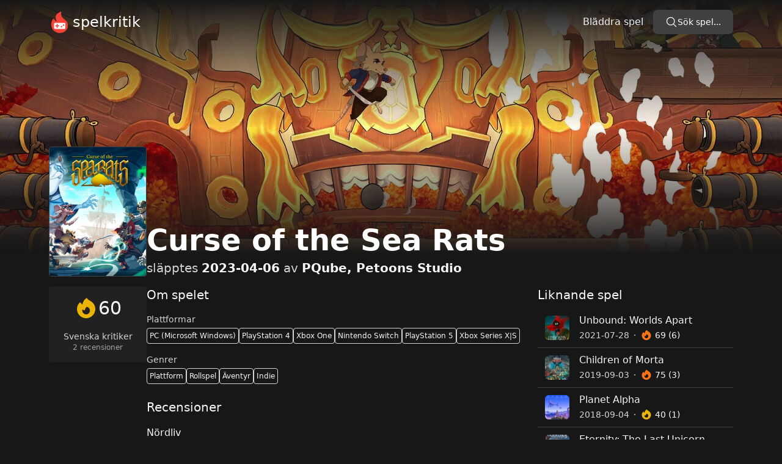

--- FILE ---
content_type: text/html
request_url: https://spelkritik.se/spel/curse-of-the-sea-rats
body_size: 4909
content:
<!DOCTYPE html>
<html lang="sv">
	<head>
		<meta charset="utf-8" />
		<link rel="apple-touch-icon" sizes="180x180" href="../apple-touch-icon.png" />
		<link rel="icon" type="image/png" sizes="32x32" href="../favicon-32x32.png" />
		<link rel="icon" type="image/png" sizes="16x16" href="../favicon-16x16.png" />
		<link rel="manifest" href="/site.webmanifest" />
		<meta name="viewport" content="width=device-width" />
		<meta name="theme-color" content="#171717" />
		<meta name="format-detection" content="telephone=no" />
		<meta property="og:site_name" content="Spelkritik" />
		
		<link href="../_app/immutable/assets/0.Catbl6ku.css" rel="stylesheet"><title>Curse of the Sea Rats Recensioner | Spelkritik</title><!-- HEAD_svelte-1avwmlh_START --><meta property="og:title" content="Curse of the Sea Rats Recensioner | Spelkritik"><meta name="description" content="Curse of the Sea Rats har fått 2 recensioner. Läs mer för att lära dig vad de främsta kritikerna i Sverige säger."><meta property="og:description" content="Curse of the Sea Rats har fått 2 recensioner. Läs mer för att lära dig vad de främsta kritikerna i Sverige säger."><meta property="og:type" content="article"><meta property="og:url" content="https://spelkritik.se/spel/curse-of-the-sea-rats"><meta name="twitter:card" content="summary_large_image"><meta property="og:image" content="https://images.igdb.com/igdb/image/upload/t_screenshot_med/sclxli.jpg"><!-- HTML_TAG_START --><script type="application/ld+json">{"@context":"https://schema.org","@type":"VideoGame","name":"Curse of the Sea Rats","aggregateRating":{"@type":"AggregateRating","ratingValue":6,"bestRating":10,"worstRating":0,"reviewCount":2},"review":[{"@type":"Review","url":"https://www.gamereactor.se/curse-of-the-sea-rats-1168753/","publisher":{"@type":"Organization","name":"Gamereactor"},"reviewBody":"Conny har klurat sig runt i ett klassiskt Metrodvania och fått möta råttor och pirater i en salig kombination...","author":[{"@type":"Person","name":"Conny Andersson"}],"reviewRating":{"@type":"Rating","worstRating":0,"bestRating":10,"ratingValue":6}},{"@type":"Review","url":"https://www.nordlivpodcast.se/curse-of-the-sea-rats/","publisher":{"@type":"Organization","name":"Nördliv"},"reviewBody":"Curse of the Sea Rats är ett Metroidvania med ett handritad utseende med temat pirater. Här bjuds det på utforskning så det skriker om. Massa bossar att slåss emot och fyra karaktärer att ta sig om ensam eller ihop med tre kompisar i soffa. Varmt rekommenderat till dig som gillar att utforska, Metroidvania eller gillar piratteman på spel.","author":[{"@type":"Person","name":"Danny Larsen"}]}]}</script><!-- HTML_TAG_END --><!-- HEAD_svelte-1avwmlh_END -->
	</head>
	<body data-sveltekit-preload-data="hover" class="bg-neutral-900">
		<div style="display: contents">   <div class="container mx-auto flex h-screen flex-col justify-between text-neutral-100"><header><nav class="mb-2 flex flex-wrap items-center justify-between py-4 text-neutral-100 sm:space-x-4"><div class="flex grow items-center"><a href="/" class="inline-flex items-center text-white"><svg width="35" height="35" version="1.1" viewBox="0 0 856.57 1098" xmlns="http://www.w3.org/2000/svg"><g transform="translate(-190.03 -75.13)"><g transform="matrix(17.712 0 0 17.712 154.58 143.42)"><path d="m48.802 28.959c-4.7465-12.335-21.647-13-17.565-30.928 0.30232-1.3303-1.1186-2.3582-2.2675-1.6628-10.974 6.4698-18.307 10.037-11.686 27.028 0.5442 1.3907-2.048 0.0085-3.227-0.89872-2.7351-2.1011-3.5565-8.8417-7.913-3.3033-2.0558 3.1442-4.1419 8.2233-4.1419 15.872 1.1489 16.93 15.449 22.13 20.589 22.796 7.3466 0.93721 15.298-0.42326 21.012-5.6535 6.2884-5.8349 8.5861-15.147 5.2-23.249z" fill="#f44336" stroke-width="3.0233"></path><g transform="matrix(1.4807 0 0 1.4807 9.1425 23.871)" fill="#fff"><path d="m20.857 3.2903h-18c-1.1 0-2 0.9-2 2v8c0 1.1 0.9 2 2 2h18c1.1 0 2-0.9 2-2v-8c0-1.1-0.9-2-2-2zm-11 7h-2v2c0 0.55-0.45 1-1 1s-1-0.45-1-1v-2h-2c-0.55 0-1-0.45-1-1 0-0.55 0.45-1 1-1h2v-2c0-0.55 0.45-1 1-1s1 0.45 1 1v2h2c0.55 0 1 0.45 1 1 0 0.55-0.45 1-1 1zm5.5 2c-0.83 0-1.5-0.67-1.5-1.5 0-0.83 0.67-1.5 1.5-1.5s1.5 0.67 1.5 1.5c0 0.83-0.67 1.5-1.5 1.5zm4-3c-0.83 0-1.5-0.67-1.5-1.5s0.67-1.5 1.5-1.5 1.5 0.67 1.5 1.5-0.67 1.5-1.5 1.5z" fill="#fff"></path></g></g><text fill="#000000" font-family="sans-serif" font-size="40px" style="line-height:1.25;shape-inside:url(#rect7639);white-space:pre" xml:space="preserve"></text></g></svg> <span class="ml-1 text-2xl" data-svelte-h="svelte-ln67pe">spelkritik</span></a></div> <div class="flex items-center space-x-4"><a href="/bladdra/alla/alla-tider/datum" class="py-2 hover:underline" data-svelte-h="svelte-gl2zni">Bläddra spel</a> <button class="sm:hidden"><svg xmlns="http://www.w3.org/2000/svg" viewBox="0 0 24 24" fill="currentColor" class="h-6 w-6"><path fill-rule="evenodd" d="M3 6.75A.75.75 0 013.75 6h16.5a.75.75 0 010 1.5H3.75A.75.75 0 013 6.75zM3 12a.75.75 0 01.75-.75h16.5a.75.75 0 010 1.5H3.75A.75.75 0 013 12zm0 5.25a.75.75 0 01.75-.75h16.5a.75.75 0 010 1.5H3.75a.75.75 0 01-.75-.75z" clip-rule="evenodd"></path></svg></button></div> <div class="flex w-full flex-col pt-2 sm:flex sm:w-auto sm:flex-row sm:space-x-4 sm:pt-0 hidden"> <div class="mt-2 sm:mt-0"><button class="w-full rounded-lg px-5 py-2.5 text-center text-sm font-medium text-white   bg-neutral-700 hover:bg-neutral-600"><div class="flex gap-2"><div class="h-5 w-5"><svg xmlns="http://www.w3.org/2000/svg" fill="none" viewBox="0 0 24 24" stroke-width="1.5" stroke="currentColor" class="h-full w-full"><path stroke-linecap="round" stroke-linejoin="round" d="M21 21l-5.197-5.197m0 0A7.5 7.5 0 105.196 5.196a7.5 7.5 0 0010.607 10.607z"></path></svg></div> <span class="whitespace-nowrap" data-svelte-h="svelte-1nwe3cc">Sök spel...</span></div></button></div></div></nav> </header> <main class="mb-auto"> <img src="https://images.igdb.com/igdb/image/upload/t_screenshot_huge/sclxli.jpg" alt="" class="absolute left-0 top-0 -z-10 h-[26rem] w-full object-cover opacity-50 md:opacity-100" width="1280" height="720" srcset="https://images.igdb.com/igdb/image/upload/t_screenshot_huge/sclxli.jpg 1280w,
			https://images.igdb.com/igdb/image/upload/t_screenshot_big/sclxli.jpg 940w,
			https://images.igdb.com/igdb/image/upload/t_screenshot_med/sclxli.jpg 555w" sizes="100vw"> <div class="absolute left-0 top-0 -z-10 h-[26rem] w-full bg-gradient-to-t from-neutral-900 via-transparent to-neutral-900 object-cover"></div> <div class="flex items-start gap-4 md:mt-40 md:items-end lg:gap-8"><img src="https://images.igdb.com/igdb/image/upload/t_cover_big/co6cl8.jpg" alt="Curse of the Sea Rats" class="aspect-3/4 min-h-[10rem] w-32 rounded border border-neutral-700 md:w-40" width="264" height="352"> <div><h1 class="mb-2 text-xl font-bold text-white sm:text-2xl md:text-4xl lg:text-5xl">Curse of the Sea Rats</h1> <p class="text-neutral-300 md:text-xl"><span>släpptes</span> <span class="font-bold text-neutral-100">2023-04-06</span>
			av
			<span class="font-bold text-neutral-100">PQube, Petoons Studio</span></p></div></div> <div class="mt-4 flex flex-col gap-4 md:flex-row lg:gap-8"><div class="grid h-fit w-full shrink-0 grid-cols-2 justify-center gap-x-8 gap-y-4 rounded bg-neutral-800/70 p-4 md:w-40 md:grid-cols-1 md:flex-col md:gap-4"><div class="rounded md:order-2 md:text-center"><p class="text-sm text-neutral-300" data-svelte-h="svelte-483ztc">Svenska kritiker</p> <p class="text-xs text-neutral-400">2 recensioner</p></div> <div class="rounded text-right md:order-1 md:text-center"><div class="flex items-center justify-end gap-1 text-3xl md:justify-center"><div class="h-10 w-10 text-yellow-500"><svg xmlns="http://www.w3.org/2000/svg" viewBox="0 0 24 24" fill="currentColor" class="h-full w-full"><path fill-rule="evenodd" d="M12.963 2.286a.75.75 0 00-1.071-.136 9.742 9.742 0 00-3.539 6.177A7.547 7.547 0 016.648 6.61a.75.75 0 00-1.152-.082A9 9 0 1015.68 4.534a7.46 7.46 0 01-2.717-2.248zM15.75 14.25a3.75 3.75 0 11-7.313-1.172c.628.465 1.35.81 2.133 1a5.99 5.99 0 011.925-3.545 3.75 3.75 0 013.255 3.717z" clip-rule="evenodd"></path></svg></div> <span>60</span></div></div></div> <div class="flex w-full flex-col gap-4 lg:gap-8 xl:flex-row"><div class="xl:w-2/3"><h2 class="mb-4 text-xl" data-svelte-h="svelte-tnvd9q">Om spelet</h2> <div class="mb-4"><h3 class="mb-1 text-sm text-neutral-300" data-svelte-h="svelte-1h5nsh3">Plattformar</h3> <div class="flex flex-wrap gap-2 text-xs text-neutral-100"><span class="whitespace-nowrap rounded border border-neutral-300 p-1">PC (Microsoft Windows)</span><span class="whitespace-nowrap rounded border border-neutral-300 p-1">PlayStation 4</span><span class="whitespace-nowrap rounded border border-neutral-300 p-1">Xbox One</span><span class="whitespace-nowrap rounded border border-neutral-300 p-1">Nintendo Switch</span><span class="whitespace-nowrap rounded border border-neutral-300 p-1">PlayStation 5</span><span class="whitespace-nowrap rounded border border-neutral-300 p-1">Xbox Series X|S</span></div></div> <div><h3 class="mb-1 text-sm text-neutral-300" data-svelte-h="svelte-cle9g0">Genrer</h3> <div class="flex flex-wrap gap-2 text-xs text-neutral-100"><span class="whitespace-nowrap rounded border border-neutral-300 p-1">Plattform</span><span class="whitespace-nowrap rounded border border-neutral-300 p-1">Rollspel</span><span class="whitespace-nowrap rounded border border-neutral-300 p-1">Äventyr</span><span class="whitespace-nowrap rounded border border-neutral-300 p-1">Indie</span></div></div> <h2 class="mt-6 text-xl" data-svelte-h="svelte-1l7zz12">Recensioner</h2> <div class="divide-y divide-neutral-700"> <div class="py-4"><h3>Nördliv</h3> <h4 class="mb-2 text-sm capitalize text-neutral-400">danny larsen</h4>  <p class="line-clamp-3 text-sm text-neutral-400">Curse of the Sea Rats är ett Metroidvania med ett handritad utseende med temat pirater. Här bjuds det på utforskning så det skriker om. Massa bossar att slåss emot och fyra karaktärer att ta sig om ensam eller ihop med tre kompisar i soffa. Varmt rekommenderat till dig som gillar att utforska, Metroidvania eller gillar piratteman på spel.</p> <div class="mt-2 flex items-center gap-2"> <a href="https://www.nordlivpodcast.se/curse-of-the-sea-rats/" target="_blank" rel="noopener" class="text-sm text-rose-400 hover:text-rose-300">Läs hela recensionen</a> <div class="h-4 w-4"><svg xmlns="http://www.w3.org/2000/svg" fill="none" viewBox="0 0 24 24" stroke-width="1.5" stroke="currentColor" class="h-full w-full"><path stroke-linecap="round" stroke-linejoin="round" d="M13.5 6H5.25A2.25 2.25 0 003 8.25v10.5A2.25 2.25 0 005.25 21h10.5A2.25 2.25 0 0018 18.75V10.5m-10.5 6L21 3m0 0h-5.25M21 3v5.25"></path></svg> </div></div> </div><div class="py-4"><h3>Gamereactor</h3> <h4 class="mb-2 text-sm capitalize text-neutral-400">conny andersson</h4> <p>6 / 10</p> <p class="line-clamp-3 text-sm text-neutral-400">Conny har klurat sig runt i ett klassiskt Metrodvania och fått möta råttor och pirater i en salig kombination...</p> <div class="mt-2 flex items-center gap-2"> <a href="https://www.gamereactor.se/curse-of-the-sea-rats-1168753/" target="_blank" rel="noopener" class="text-sm text-rose-400 hover:text-rose-300">Läs hela recensionen</a> <div class="h-4 w-4"><svg xmlns="http://www.w3.org/2000/svg" fill="none" viewBox="0 0 24 24" stroke-width="1.5" stroke="currentColor" class="h-full w-full"><path stroke-linecap="round" stroke-linejoin="round" d="M13.5 6H5.25A2.25 2.25 0 003 8.25v10.5A2.25 2.25 0 005.25 21h10.5A2.25 2.25 0 0018 18.75V10.5m-10.5 6L21 3m0 0h-5.25M21 3v5.25"></path></svg> </div></div> </div></div>   <h2 class="my-4 text-xl" data-svelte-h="svelte-10gm9tm">Videos</h2> <div class="grid grid-cols-2 gap-2"><button><img src="https://img.youtube.com/vi/imXgRzd7dYM/mqdefault.jpg" alt="Game trailer" class="aspect-video w-full rounded border border-neutral-700 hover:border-neutral-600" width="320" height="180"> </button><button><img src="https://img.youtube.com/vi/6H2xQds__nA/mqdefault.jpg" alt="Game trailer" class="aspect-video w-full rounded border border-neutral-700 hover:border-neutral-600" width="320" height="180"> </button><button><img src="https://img.youtube.com/vi/zO3hpLzmLaE/mqdefault.jpg" alt="Game trailer" class="aspect-video w-full rounded border border-neutral-700 hover:border-neutral-600" width="320" height="180"> </button></div>  <h2 class="my-4 text-xl mt-8" data-svelte-h="svelte-j2rah6">Screenshots</h2> <div class="grid grid-cols-2 gap-2"><button><img src="https://images.igdb.com/igdb/image/upload/t_screenshot_med/sclxlk.jpg" alt="Game screenshot" class="aspect-video w-full rounded border border-neutral-700 hover:border-neutral-600" width="320" height="180"> </button><button><img src="https://images.igdb.com/igdb/image/upload/t_screenshot_med/sclxlj.jpg" alt="Game screenshot" class="aspect-video w-full rounded border border-neutral-700 hover:border-neutral-600" width="320" height="180"> </button><button><img src="https://images.igdb.com/igdb/image/upload/t_screenshot_med/sclxli.jpg" alt="Game screenshot" class="aspect-video w-full rounded border border-neutral-700 hover:border-neutral-600" width="320" height="180"> </button><button><img src="https://images.igdb.com/igdb/image/upload/t_screenshot_med/sclxlh.jpg" alt="Game screenshot" class="aspect-video w-full rounded border border-neutral-700 hover:border-neutral-600" width="320" height="180"> </button></div> </div> <div class="my-4 xl:my-0 xl:w-1/3"><h2 class="mb-2 text-xl" data-svelte-h="svelte-vxxvwf">Liknande spel</h2> <ul class="divide-y divide-neutral-700"><article><a href="/spel/unbound-worlds-apart" class="flex items-center space-x-4 px-3 py-2 hover:backdrop-brightness-150"><img src="//images.igdb.com/igdb/image/upload/t_thumb/co1k9c.jpg" alt="" width="40" height="40" class="aspect-square flex-none rounded-md bg-neutral-600"> <div class="relative min-w-0 flex-auto"><h2 class="truncate text-neutral-100">Unbound: Worlds Apart</h2> <dl class="flex flex-wrap text-sm font-medium leading-6"><div class="text-neutral-300"><dt class="sr-only" data-svelte-h="svelte-17x0wjc">År</dt> <dd>2021-07-28</dd> </div><div class="flex items-center"><svg width="2" height="2" fill="currentColor" class="mx-2 text-neutral-300" aria-hidden="true"><circle cx="1" cy="1" r="1"></circle></svg> </div><div class="flex items-center space-x-1"><dt class="text-orange-500"><span class="sr-only" data-svelte-h="svelte-ftji8v">Kritiker betyg</span> <div class="h-5 w-5"><svg xmlns="http://www.w3.org/2000/svg" viewBox="0 0 24 24" fill="currentColor" class="h-full w-full"><path fill-rule="evenodd" d="M12.963 2.286a.75.75 0 00-1.071-.136 9.742 9.742 0 00-3.539 6.177A7.547 7.547 0 016.648 6.61a.75.75 0 00-1.152-.082A9 9 0 1015.68 4.534a7.46 7.46 0 01-2.717-2.248zM15.75 14.25a3.75 3.75 0 11-7.313-1.172c.628.465 1.35.81 2.133 1a5.99 5.99 0 011.925-3.545 3.75 3.75 0 013.255 3.717z" clip-rule="evenodd"></path></svg></div></dt> <dd>69 (6)</dd></div></dl></div></a></article><article><a href="/spel/children-of-morta" class="flex items-center space-x-4 px-3 py-2 hover:backdrop-brightness-150"><img src="//images.igdb.com/igdb/image/upload/t_thumb/co2iw2.jpg" alt="" width="40" height="40" class="aspect-square flex-none rounded-md bg-neutral-600"> <div class="relative min-w-0 flex-auto"><h2 class="truncate text-neutral-100">Children of Morta</h2> <dl class="flex flex-wrap text-sm font-medium leading-6"><div class="text-neutral-300"><dt class="sr-only" data-svelte-h="svelte-17x0wjc">År</dt> <dd>2019-09-03</dd> </div><div class="flex items-center"><svg width="2" height="2" fill="currentColor" class="mx-2 text-neutral-300" aria-hidden="true"><circle cx="1" cy="1" r="1"></circle></svg> </div><div class="flex items-center space-x-1"><dt class="text-orange-500"><span class="sr-only" data-svelte-h="svelte-ftji8v">Kritiker betyg</span> <div class="h-5 w-5"><svg xmlns="http://www.w3.org/2000/svg" viewBox="0 0 24 24" fill="currentColor" class="h-full w-full"><path fill-rule="evenodd" d="M12.963 2.286a.75.75 0 00-1.071-.136 9.742 9.742 0 00-3.539 6.177A7.547 7.547 0 016.648 6.61a.75.75 0 00-1.152-.082A9 9 0 1015.68 4.534a7.46 7.46 0 01-2.717-2.248zM15.75 14.25a3.75 3.75 0 11-7.313-1.172c.628.465 1.35.81 2.133 1a5.99 5.99 0 011.925-3.545 3.75 3.75 0 013.255 3.717z" clip-rule="evenodd"></path></svg></div></dt> <dd>75 (3)</dd></div></dl></div></a></article><article><a href="/spel/planet-alpha" class="flex items-center space-x-4 px-3 py-2 hover:backdrop-brightness-150"><img src="//images.igdb.com/igdb/image/upload/t_thumb/co1r66.jpg" alt="" width="40" height="40" class="aspect-square flex-none rounded-md bg-neutral-600"> <div class="relative min-w-0 flex-auto"><h2 class="truncate text-neutral-100">Planet Alpha</h2> <dl class="flex flex-wrap text-sm font-medium leading-6"><div class="text-neutral-300"><dt class="sr-only" data-svelte-h="svelte-17x0wjc">År</dt> <dd>2018-09-04</dd> </div><div class="flex items-center"><svg width="2" height="2" fill="currentColor" class="mx-2 text-neutral-300" aria-hidden="true"><circle cx="1" cy="1" r="1"></circle></svg> </div><div class="flex items-center space-x-1"><dt class="text-yellow-500"><span class="sr-only" data-svelte-h="svelte-ftji8v">Kritiker betyg</span> <div class="h-5 w-5"><svg xmlns="http://www.w3.org/2000/svg" viewBox="0 0 24 24" fill="currentColor" class="h-full w-full"><path fill-rule="evenodd" d="M12.963 2.286a.75.75 0 00-1.071-.136 9.742 9.742 0 00-3.539 6.177A7.547 7.547 0 016.648 6.61a.75.75 0 00-1.152-.082A9 9 0 1015.68 4.534a7.46 7.46 0 01-2.717-2.248zM15.75 14.25a3.75 3.75 0 11-7.313-1.172c.628.465 1.35.81 2.133 1a5.99 5.99 0 011.925-3.545 3.75 3.75 0 013.255 3.717z" clip-rule="evenodd"></path></svg></div></dt> <dd>40 (1)</dd></div></dl></div></a></article><article><a href="/spel/eternity-the-last-unicorn" class="flex items-center space-x-4 px-3 py-2 hover:backdrop-brightness-150"><img src="//images.igdb.com/igdb/image/upload/t_thumb/co1k9j.jpg" alt="" width="40" height="40" class="aspect-square flex-none rounded-md bg-neutral-600"> <div class="relative min-w-0 flex-auto"><h2 class="truncate text-neutral-100">Eternity: The Last Unicorn</h2> <dl class="flex flex-wrap text-sm font-medium leading-6"><div class="text-neutral-300"><dt class="sr-only" data-svelte-h="svelte-17x0wjc">År</dt> <dd>2019-03-05</dd> </div><div class="flex items-center"><svg width="2" height="2" fill="currentColor" class="mx-2 text-neutral-300" aria-hidden="true"><circle cx="1" cy="1" r="1"></circle></svg> </div><div class="flex items-center space-x-1"><dt class="text-neutral-500"><span class="sr-only" data-svelte-h="svelte-ftji8v">Kritiker betyg</span> <div class="h-5 w-5"><svg xmlns="http://www.w3.org/2000/svg" viewBox="0 0 24 24" fill="currentColor" class="h-full w-full"><path fill-rule="evenodd" d="M12.963 2.286a.75.75 0 00-1.071-.136 9.742 9.742 0 00-3.539 6.177A7.547 7.547 0 016.648 6.61a.75.75 0 00-1.152-.082A9 9 0 1015.68 4.534a7.46 7.46 0 01-2.717-2.248zM15.75 14.25a3.75 3.75 0 11-7.313-1.172c.628.465 1.35.81 2.133 1a5.99 5.99 0 011.925-3.545 3.75 3.75 0 013.255 3.717z" clip-rule="evenodd"></path></svg></div></dt> <dd>? (1)</dd></div></dl></div></a></article><article><a href="/spel/vagante" class="flex items-center space-x-4 px-3 py-2 hover:backdrop-brightness-150"><img src="//images.igdb.com/igdb/image/upload/t_thumb/co2keh.jpg" alt="" width="40" height="40" class="aspect-square flex-none rounded-md bg-neutral-600"> <div class="relative min-w-0 flex-auto"><h2 class="truncate text-neutral-100">Vagante</h2> <dl class="flex flex-wrap text-sm font-medium leading-6"><div class="text-neutral-300"><dt class="sr-only" data-svelte-h="svelte-17x0wjc">År</dt> <dd>2018-02-21</dd> </div><div class="flex items-center"><svg width="2" height="2" fill="currentColor" class="mx-2 text-neutral-300" aria-hidden="true"><circle cx="1" cy="1" r="1"></circle></svg> </div><div class="flex items-center space-x-1"><dt class="text-neutral-500"><span class="sr-only" data-svelte-h="svelte-ftji8v">Kritiker betyg</span> <div class="h-5 w-5"><svg xmlns="http://www.w3.org/2000/svg" viewBox="0 0 24 24" fill="currentColor" class="h-full w-full"><path fill-rule="evenodd" d="M12.963 2.286a.75.75 0 00-1.071-.136 9.742 9.742 0 00-3.539 6.177A7.547 7.547 0 016.648 6.61a.75.75 0 00-1.152-.082A9 9 0 1015.68 4.534a7.46 7.46 0 01-2.717-2.248zM15.75 14.25a3.75 3.75 0 11-7.313-1.172c.628.465 1.35.81 2.133 1a5.99 5.99 0 011.925-3.545 3.75 3.75 0 013.255 3.717z" clip-rule="evenodd"></path></svg></div></dt> <dd>? (1)</dd></div></dl></div></a></article><article><a href="/spel/forgotton-anne" class="flex items-center space-x-4 px-3 py-2 hover:backdrop-brightness-150"><img src="//images.igdb.com/igdb/image/upload/t_thumb/co1r68.jpg" alt="" width="40" height="40" class="aspect-square flex-none rounded-md bg-neutral-600"> <div class="relative min-w-0 flex-auto"><h2 class="truncate text-neutral-100">Forgotton Anne</h2> <dl class="flex flex-wrap text-sm font-medium leading-6"><div class="text-neutral-300"><dt class="sr-only" data-svelte-h="svelte-17x0wjc">År</dt> <dd>2018-05-15</dd> </div><div class="flex items-center"><svg width="2" height="2" fill="currentColor" class="mx-2 text-neutral-300" aria-hidden="true"><circle cx="1" cy="1" r="1"></circle></svg> </div><div class="flex items-center space-x-1"><dt class="text-orange-500"><span class="sr-only" data-svelte-h="svelte-ftji8v">Kritiker betyg</span> <div class="h-5 w-5"><svg xmlns="http://www.w3.org/2000/svg" viewBox="0 0 24 24" fill="currentColor" class="h-full w-full"><path fill-rule="evenodd" d="M12.963 2.286a.75.75 0 00-1.071-.136 9.742 9.742 0 00-3.539 6.177A7.547 7.547 0 016.648 6.61a.75.75 0 00-1.152-.082A9 9 0 1015.68 4.534a7.46 7.46 0 01-2.717-2.248zM15.75 14.25a3.75 3.75 0 11-7.313-1.172c.628.465 1.35.81 2.133 1a5.99 5.99 0 011.925-3.545 3.75 3.75 0 013.255 3.717z" clip-rule="evenodd"></path></svg></div></dt> <dd>80 (1)</dd></div></dl></div></a></article></ul> <h2 class="mb-2 mt-4 text-xl" data-svelte-h="svelte-1l6fd0l">Senaste spelen</h2> <ul class="divide-y divide-neutral-700"></ul></div></div></div></main> <footer class="mt-8 border-t border-neutral-700 py-4 text-center" data-svelte-h="svelte-1i9ugeb"><div class="mb-2 text-rose-400"><a href="/om-oss" class="px-1 hover:text-rose-300">Om Spelkritik.se</a> <a href="https://twitter.com/SpelkritikSE" target="_blank" rel="noreferrer" class="px-1 hover:text-rose-300">Twitter</a> <a href="https://discord.gg/AmhXTpGfZ2" target="_blank" rel="noreferrer" class="px-1 hover:text-rose-300">Discord</a> </div> <div class="text-sm text-neutral-400">© 2024 Copyright: Spelkritik</div></footer></div> 
			
			<script>
				{
					__sveltekit_v3t2xj = {
						base: new URL("..", location).pathname.slice(0, -1)
					};

					const element = document.currentScript.parentElement;

					const data = [{"type":"data","data":{session:null},"uses":{}},null];

					Promise.all([
						import("../_app/immutable/entry/start.CCYWtzZ8.js"),
						import("../_app/immutable/entry/app.CvKZmDLH.js")
					]).then(([kit, app]) => {
						kit.start(app, element, {
							node_ids: [0, 12],
							data,
							form: null,
							error: null
						});
					});
				}
			</script>
		</div>
	<script defer src="https://static.cloudflareinsights.com/beacon.min.js/vcd15cbe7772f49c399c6a5babf22c1241717689176015" integrity="sha512-ZpsOmlRQV6y907TI0dKBHq9Md29nnaEIPlkf84rnaERnq6zvWvPUqr2ft8M1aS28oN72PdrCzSjY4U6VaAw1EQ==" data-cf-beacon='{"version":"2024.11.0","token":"27017bee7f924681b9d56d78cc22470c","r":1,"server_timing":{"name":{"cfCacheStatus":true,"cfEdge":true,"cfExtPri":true,"cfL4":true,"cfOrigin":true,"cfSpeedBrain":true},"location_startswith":null}}' crossorigin="anonymous"></script>
</body>
</html>
